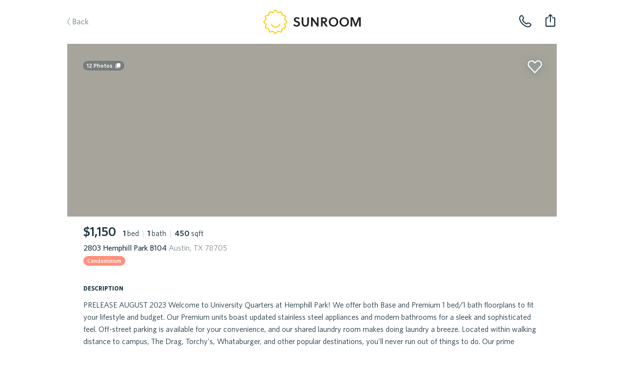

--- FILE ---
content_type: text/html; charset=utf-8
request_url: https://sunroomrentals.com/listing/528610/texas/austin/78705/hemphill-2803
body_size: 50085
content:
<!doctype html>
<html>

  <head>
    <meta charset='utf8'/>
    <meta name="viewport" content="width=device-width, initial-scale=1.0, maximum-scale=1.0, user-scalable=0, height=device-height, viewport-fit=cover">
    <link rel='icon' href='/favicon.ico'/>
    <link rel="icon" type="image/png" sizes="32x32" href="/favicon-32x32.png">
    <link rel="icon" type="image/png" sizes="16x16" href="/favicon-16x16.png">

      <title>2803 Hemphill Park B104, Austin, TX 78705 | Sunroom Rentals</title>

      <meta name="apple-mobile-web-app-capable" content="yes"/>
      <meta name="apple-mobile-web-app-status-bar-style" content="black"/>

      <meta property="og:image" content="https://api-prod.corelogic.com/trestle/Media/ACTRIS/Property/PHOTO-jpeg/1037383307/1/NDA4Mi8yODA0LzY/Ni83Nzg3LzE2ODM4ODcxMTQ/Whl1XlACNGXuhiXc48Zjye8iJR3CJTmJFGXNogr1VJk" itemprop="image primaryImageOfPage"/>
      <meta property="og:type" content="website"/>
      <meta property="og:title" content="2803 Hemphill Park B104, Austin, TX 78705 | Sunroom Rentals" name="title" itemprop="title name"/>

      <meta name="twitter:domain" content="sunroomrentals.com"/>
      <meta name="twitter:card" content="summary"/>

        <meta name='description' content='Sunroom has 12 photos of this $1,150 home with 1 beds 1 baths, 450 sqft at 2803 Hemphill Park B104 available for move in August 16th, 2023'/>
        <meta property="og:description" content="Sunroom has 12 photos of this $1,150 home with 1 beds 1 baths, 450 sqft at 2803 Hemphill Park B104 available for move in August 16th, 2023" name="description" itemprop="description"/>

        <meta name='keywords' content='rent, home, apartment, austin, texas, tour, 78705, austin, 2803 hemphill park b104'/>

        <link rel='canonical' href='https://sunroomrentals.com/listing/528610/texas/austin/78705/hemphill-2803'/>
        <meta property="og:url" content="https://sunroomrentals.com/listing/528610/texas/austin/78705/hemphill-2803"/>



      <link rel='stylesheet' href='https://assets.sunroomrentals.com/css/style-1c6bc451a8dbfe39fce81517dc0fdee5e9e6f8c3.css'/>


      <script>!function(){var analytics=window.analytics=window.analytics||[];if(!analytics.initialize)if(analytics.invoked)window.console&&console.error&&console.error("Segment snippet included twice.");else{analytics.invoked=!0;analytics.methods=["trackSubmit","trackClick","trackLink","trackForm","pageview","identify","group","track","ready","alias","page","once","off","on"];analytics.factory=function(t){return function(){var e=Array.prototype.slice.call(arguments);e.unshift(t);analytics.push(e);return analytics}};for(var t=0;t<analytics.methods.length;t++){var e=analytics.methods[t];analytics[e]=analytics.factory(e)}analytics.load=function(t){var e=document.createElement("script");e.type="text/javascript";e.async=!0;e.src=("https:"===document.location.protocol?"https://":"http://")+document.location.host+"/sgmnt/"+t+"/sgmntlib.min.js";var n=document.getElementsByTagName("script")[0];n.parentNode.insertBefore(e,n)};analytics.SNIPPET_VERSION="3.0.1";analytics.load('3n703JLYkXV7SyUHuqEOo4OJL9tJLkVQ');}}();</script>


  </head>

  <body>

    <div id='react-container'><div class="app-container"><div><div class="page-listing"><div class="navbar-container"><div class="navbar small"><div class="navbarInner"><span class="link left"><a class="link back">Back</a></span><a class="SrLogo logo align-center theme-default SrLink--SrLink--1e9Mn" href="/feed"></a><span class="link secondaryRight"><span class="navbar-button"><img class="phone listing" alt="phone listing" src="/images/phone-icon.svg"/></span></span><span class="link right"><div class="navbar-toast-link"><span class="container"><img class="share listing" alt="share listing" src="/images/share-icon.svg"/></span></div></span></div></div></div><div class="sectionContainer"><div id="hero"><div class="swipeable-wrapper"><div class="listingBookmarkIcon"></div><span id="photoCount">12<!-- --> Photos</span><div class="listingTags"></div></div></div><div class="section mainInfo"><div class="SrBox"><div class="SrBox"><div class="SrBox display-inline-block" style="margin-right:14px"><span class="SrText font-2xl font-weight-bold">$1,150</span></div><span class="SrText"><span class="SrText"><span class="SrText font-weight-bold">1 </span><span class="SrText">bed</span></span><span class="SrText pipe"> | </span><span class="SrText"><span class="SrText font-weight-bold">1 </span><span class="SrText">bath</span></span><span class="SrText"><span class="SrText pipe"> | </span><span class="SrText"><span class="SrText font-weight-bold">450 </span><span class="SrText">sqft</span></span></span></span></div><div class="SrBox" style="margin-top:5px"><span class="SrText font-weight-medium">2803 Hemphill Park B104<span class="SrText color-grey"> Austin, TX 78705</span></span></div><span class="SrText" style="padding-top:12px"><span class="SrPropertyTypeLabel condominium isCircular">Condominium</span></span></div></div><div class="section titled oneColumn"><span class="title">description</span><div class="contentContainer"><span style="white-space:pre-line">PRELEASE AUGUST 2023 Welcome to University Quarters at Hemphill Park! We offer both Base and Premium 1 bed/1 bath floorplans to fit your lifestyle and budget. Our Premium units boast updated stainless steel appliances and modern bathrooms for a sleek and sophisticated feel. Off-street parking is available for your convenience, and our shared laundry room makes doing laundry a breeze. Located within walking distance to campus, The Drag, Torchy&#x27;s, Whataburger, and other popular destinations, you&#x27;ll never run out of things to do. Our prime location provides easy access to public transportation, shopping, and dining. At University Quarters at Hemphill Park, we strive to provide our residents with exceptional service and comfortable living. Don&#x27;t miss the opportunity to make our community your new home!<span class="SrText display-block" style="padding-top:25px">This property is managed by a trusted partner</span></span></div></div><div class="section titled twoColumns"><span class="title">schools</span><div class="contentContainer"><div class="row"><span class="left">Elementary School</span><span class="right">Lee</span></div><div class="row"><span class="left">Middle School</span><span class="right">Kealing</span></div><div class="row"><span class="left">Senior High School</span><span class="right">McCallum</span></div><div class="row"><span class="left">School District</span><span class="right">Austin ISD</span></div></div></div><div class="section titled twoColumns"><span class="title">pet policy</span><div class="SrBox SrFeatureCardGrid" style="margin-top:17px;margin-bottom:3px"><div class="SrCardOld SrFeatureCard type-box"><div class="SrBox SrFlex flex-col flex-between flex-align-center" style="height:100%"><div class="SrBox"><span role="img" class="SrEmoji emoji">😺</span></div><span class="SrText font-whitney-sc font-weight-medium color-grey SrFeatureCardSubTitle" style="font-size:21px;letter-spacing:0.35px">cat friendly</span></div></div><div class="SrCardOld SrFeatureCard type-box"><div class="SrBox SrFlex flex-col flex-between flex-align-center" style="height:100%"><div class="SrBox"><span role="img" class="SrEmoji emoji">🐶</span></div><span class="SrText font-whitney-sc font-weight-medium color-grey SrFeatureCardSubTitle" style="font-size:21px;letter-spacing:0.35px">dog friendly</span></div></div></div></div><div class="SrBox section titled twoColumns" style="margin-bottom:3px"><span class="title">general info</span><div class="SrBox SrFeatureCardList" style="margin-top:15px"><div class="SrCardOld SrFeatureCard type-row"><div class="SrBox SrFlex flex-col flex-between" style="height:100%"><span class="SrText font-2xl font-weight-bold">3 years</span><span class="SrText font-whitney-sc font-weight-medium color-grey" style="font-size:16px;letter-spacing:0.5px">time on sunroom</span></div><div class="SrBox" style="margin-top:1px"><span role="img" class="SrEmoji emoji">🕒</span></div></div><div class="SrCardOld SrFeatureCard type-row"><div class="SrBox SrFlex flex-col flex-between" style="height:100%"><span class="SrText font-2xl font-weight-bold">1983</span><span class="SrText font-whitney-sc font-weight-medium color-grey" style="font-size:16px;letter-spacing:0.5px">year built</span></div><div class="SrBox" style="margin-top:1px"><span role="img" class="SrEmoji emoji">🛠</span></div></div><div class="SrCardOld SrFeatureCard type-row"><div class="SrBox SrFlex flex-col flex-between" style="height:100%"><span class="SrText font-2xl font-weight-bold"><span class="SrText"><span class="SrText font-2xl font-weight-bold">Jan 21 - Feb 20 </span></span></span><span class="SrText font-whitney-sc font-weight-medium color-grey" style="font-size:16px;letter-spacing:0.5px">available for move-in</span></div><div class="SrBox" style="margin-top:1px"><span role="img" class="SrEmoji emoji">🗓</span></div></div></div></div><div class="section titled twoColumns"><span class="title">amenities</span><div class="SrBox SrFeatureCardGrid" style="margin-top:17px"><div class="SrCardOld SrFeatureCard type-box isAmenity"><div class="SrBox SrFlex flex-col flex-between flex-align-center" style="height:100%"><div class="SrBox SrFlex flex-row icon"><div class="SrBox flooringVinyl"></div></div><span class="SrText font-whitney-sc font-weight-medium color-grey SrFeatureCardSubTitle" style="font-size:21px;letter-spacing:0.35px">vinyl floors</span></div></div><div class="SrCardOld SrFeatureCard type-box isAmenity"><div class="SrBox SrFlex flex-col flex-between flex-align-center" style="height:100%"><div class="SrBox"><span role="img" class="SrEmoji emoji">🏊‍♀️</span></div><span class="SrText font-whitney-sc font-weight-medium color-grey SrFeatureCardSubTitle" style="font-size:21px;letter-spacing:0.35px">pool</span></div></div></div></div><div class="aichatbot hidden"><div><div>Statuses.</div><div>Tour Status: <!-- -->Home is not open for tours. This property is not currently available for leasing.</div><div>Application Status: <!-- -->Home is not accepting applications. This property is not currently available for leasing.</div></div><div><div>Utility information.</div><div>Utilities the renter is responsible to pay for in addition to rent:<!-- --> </div><div>Utilities are not included in the rent price.</div></div></div><div class="section oneColumn titled scheduleTour" id="scrollHereForScheduleTour"><div class="sectionInnerContainer"></div></div><div class="section recommendedHomes"></div><div class="footer"><span class="broker">Property listed by Realty Group of Austin LLC</span></div></div></div></div></div></div>

    <div id='scripts'>

        <script id='serialized-state'>window.__INITIAL_STATE__ = '{&quot;currentUser&quot;:{&quot;roles&quot;:[&quot;anonymous&quot;],&quot;settings&quot;:{},&quot;searchFilters&quot;:{&quot;marketId&quot;:1,&quot;area&quot;:[[-98.0099140659006,30.103350447665438],[-97.60479321629123,30.03322980117988],[-97.44137158543185,30.634755801217477],[-97.88769116550998,30.698542502401953]],&quot;pets&quot;:[],&quot;bedrooms&quot;:[0,1,2,3,4],&quot;moveInDate&quot;:null,&quot;propertyTypes&quot;:[&quot;Homes&quot;,&quot;Townhomes/Duplexes&quot;,&quot;Apartments&quot;],&quot;minRentPrice&quot;:850,&quot;maxRentPrice&quot;:20000,&quot;availableHomesNearMoveInDate&quot;:false,&quot;section8&quot;:false},&quot;sessionCount&quot;:1,&quot;customerSupportPhone&quot;:&quot;5127143550&quot;},&quot;isTransitioning&quot;:false,&quot;pendingCommit&quot;:false,&quot;apiState&quot;:{&quot;SR_API_ACTION_GET_LISTING_BY_ID&quot;:{&quot;default&quot;:{&quot;inProgress&quot;:false,&quot;error&quot;:null,&quot;progressPercent&quot;:100}},&quot;SR_API_ACTION_GET_USER_ASSIGNED_CUSTOMER_SUPPORT_PHONE_NUMBER&quot;:{&quot;default&quot;:{&quot;inProgress&quot;:false,&quot;error&quot;:null,&quot;progressPercent&quot;:100}},&quot;SR_API_ACTION_CONCESSIONS_GET_BY_LISTING_ID&quot;:{&quot;528610&quot;:{&quot;inProgress&quot;:false,&quot;error&quot;:null,&quot;progressPercent&quot;:100}},&quot;SR_API_ACTION_GET_HIERARCHICAL_MEDIA&quot;:{&quot;default&quot;:{&quot;inProgress&quot;:false,&quot;error&quot;:null,&quot;progressPercent&quot;:100}},&quot;SR_API_ACTION_PRE_LEASE_GET_BY_LISTING_ID&quot;:{&quot;default&quot;:{&quot;inProgress&quot;:false,&quot;error&quot;:null,&quot;progressPercent&quot;:100}},&quot;SR_API_ACTION_GET_LISTING_UNITS&quot;:{&quot;LISTINGS_DATA_MANAGER_VIEW_ID_UNITS:Hemphill:2803:78705&quot;:{&quot;inProgress&quot;:false,&quot;error&quot;:null,&quot;progressPercent&quot;:100}}},&quot;dataTables&quot;:{},&quot;pageMetadata&quot;:{&quot;pageTitle&quot;:&quot;2803 Hemphill Park B104, Austin, TX 78705 | Sunroom Rentals&quot;,&quot;section&quot;:&quot;Listing&quot;,&quot;canonical&quot;:&quot;https://sunroomrentals.com/listing/528610/texas/austin/78705/hemphill-2803&quot;,&quot;keywords&quot;:&quot;rent, home, apartment, austin, texas, tour, 78705, austin, 2803 hemphill park b104&quot;,&quot;description&quot;:&quot;Sunroom has 12 photos of this $1,150 home with 1 beds 1 baths, 450 sqft at 2803 Hemphill Park B104 available for move in August 16th, 2023&quot;,&quot;image&quot;:&quot;https://api-prod.corelogic.com/trestle/Media/ACTRIS/Property/PHOTO-jpeg/1037383307/1/NDA4Mi8yODA0LzY/Ni83Nzg3LzE2ODM4ODcxMTQ/Whl1XlACNGXuhiXc48Zjye8iJR3CJTmJFGXNogr1VJk&quot;},&quot;scrollPositions&quot;:{&quot;shouldRestoreScrollPosition&quot;:false},&quot;cardState&quot;:{},&quot;onboarding&quot;:{&quot;currentStepNumber&quot;:1,&quot;formData&quot;:{}},&quot;resetPasswordForm&quot;:{&quot;phone&quot;:&quot;&quot;},&quot;updateMoveInDate&quot;:{&quot;modalOpen&quot;:false,&quot;forceMoveInDateUpdate&quot;:false},&quot;assignedApartmentLocator&quot;:null,&quot;roommateApplication&quot;:{&quot;count&quot;:null,&quot;roommates&quot;:[]},&quot;users&quot;:{&quot;byId&quot;:{}},&quot;household&quot;:{&quot;renterProfilesByUserId&quot;:{},&quot;rentersByUserId&quot;:{},&quot;applicationsById&quot;:{},&quot;applicationsByUserId&quot;:{},&quot;byId&quot;:{},&quot;byUserId&quot;:{},&quot;tenantAlertReportByUserId&quot;:{},&quot;tenantAlertApplicationById&quot;:{},&quot;depositFeesByListingId&quot;:{},&quot;buyersAgentResultsByListingId&quot;:{},&quot;householdListingsBy&quot;:{},&quot;renterQualificationsByListingId&quot;:{},&quot;listingsApplyingFor&quot;:{&quot;byHouseholdId&quot;:{},&quot;byHouseholdListingId&quot;:{}}},&quot;householdApplications&quot;:null,&quot;householdApplicationSubmissions&quot;:null,&quot;search&quot;:{&quot;filters&quot;:{&quot;marketId&quot;:1,&quot;area&quot;:[[-98.0099140659006,30.103350447665438],[-97.60479321629123,30.03322980117988],[-97.44137158543185,30.634755801217477],[-97.88769116550998,30.698542502401953]],&quot;pets&quot;:[],&quot;bedrooms&quot;:[0,1,2,3,4],&quot;moveInDate&quot;:null,&quot;propertyTypes&quot;:[&quot;Homes&quot;,&quot;Townhomes/Duplexes&quot;,&quot;Apartments&quot;],&quot;minRentPrice&quot;:850,&quot;maxRentPrice&quot;:20000,&quot;availableHomesNearMoveInDate&quot;:false,&quot;section8&quot;:false},&quot;resultsCount&quot;:null,&quot;resultsCountTimestamp&quot;:null,&quot;suggestedSearchFilters&quot;:null,&quot;selectedSuggestedSearchFilter&quot;:null},&quot;recentSearchQueries&quot;:null,&quot;fuzzySearchListings&quot;:{&quot;searchTerm&quot;:null,&quot;latestSearchTermRetrieved&quot;:null,&quot;results&quot;:{&quot;listings&quot;:[],&quot;partners&quot;:[]}},&quot;preLeases&quot;:{&quot;byListingId&quot;:{}},&quot;listings&quot;:{&quot;count&quot;:12,&quot;page&quot;:0,&quot;total&quot;:0,&quot;isFullyLoaded&quot;:false,&quot;viewMoreCount&quot;:null,&quot;viewMoreIndex&quot;:null,&quot;totalListingsCount&quot;:0,&quot;records&quot;:[],&quot;source&quot;:&quot;list&quot;,&quot;enableAllListings&quot;:false,&quot;adminInfoById&quot;:{},&quot;redirectionById&quot;:{},&quot;propertyFeaturesById&quot;:{},&quot;shouldChargeWithdrawFee&quot;:{},&quot;weeklyLeads&quot;:{},&quot;dailyPastSevenDaysLeads&quot;:{},&quot;priceChanges&quot;:{}},&quot;listingsDataManager&quot;:{&quot;views&quot;:{&quot;LISTINGS_DATA_MANAGER_VIEW_ID_UNITS:Hemphill:2803:78705&quot;:{&quot;filters&quot;:{&quot;addressStreetName&quot;:&quot;Hemphill&quot;,&quot;addressStreetNumber&quot;:&quot;2803&quot;,&quot;addressZip&quot;:&quot;78705&quot;,&quot;viewingUnitListingId&quot;:528610},&quot;count&quot;:4,&quot;action&quot;:&quot;SR_API_ACTION_GET_LISTING_UNITS&quot;,&quot;page&quot;:1,&quot;total&quot;:0,&quot;listingIds&quot;:[],&quot;isFullyLoaded&quot;:true}},&quot;listings&quot;:[{&quot;id&quot;:528610,&quot;listedDate&quot;:&quot;2023-05-10T05:00:00.000Z&quot;,&quot;createdDate&quot;:&quot;2023-05-14T08:05:43.822Z&quot;,&quot;lastActiveDate&quot;:&quot;2023-05-14T08:05:43.822Z&quot;,&quot;sunroomPhotoUrls&quot;:[&quot;https://api-prod.corelogic.com/trestle/Media/ACTRIS/Property/PHOTO-jpeg/1037383307/1/NDA4Mi8yODA0LzY/Ni83Nzg3LzE2ODM4ODcxMTQ/Whl1XlACNGXuhiXc48Zjye8iJR3CJTmJFGXNogr1VJk&quot;,&quot;https://api-prod.corelogic.com/trestle/Media/ACTRIS/Property/PHOTO-jpeg/1037383307/2/NDA4Mi8yODA0LzY/Ni83Nzg3LzE2ODM4ODcxMTQ/GOLLdfT8NKyoDH0ZBbpdSVijIsTFW1-boozk-De6peg&quot;,&quot;https://api-prod.corelogic.com/trestle/Media/ACTRIS/Property/PHOTO-jpeg/1037383307/3/NDA4Mi8yODA0LzY/Ni83Nzg3LzE2ODM4ODcxMTQ/7nWeXKMsZZSjdzvADNQ7weGQTwaObD8jXfE04JW0zkQ&quot;,&quot;https://api-prod.corelogic.com/trestle/Media/ACTRIS/Property/PHOTO-jpeg/1037383307/4/NDA4Mi8yODA0LzY/Ni83Nzg3LzE2ODM4ODcxMTQ/ti4DevlbrZ6fLlut9OPYd6ElhgKKo8sOvYexyJkBAc8&quot;,&quot;https://s3.amazonaws.com/sr-listing-photos/production/listing-528610-ZckAMW.jpg&quot;,&quot;https://api-prod.corelogic.com/trestle/Media/ACTRIS/Property/PHOTO-jpeg/1037383307/6/NDA4Mi8yODA0LzY/Ni83Nzg3LzE2ODM4ODcxMTQ/byB1gOJUMfoWS40AAqh1l8TLvrPGPUBNamxq7BMqEkU&quot;,&quot;https://api-prod.corelogic.com/trestle/Media/ACTRIS/Property/PHOTO-jpeg/1037383307/7/NDA4Mi8yODA0LzY/Ni83Nzg3LzE2ODM4ODcxMTQ/Oz6yWWCAsaV5ADdCNGGWWFHgD8JrynLmZRZFSq2jqgs&quot;,&quot;https://api-prod.corelogic.com/trestle/Media/ACTRIS/Property/PHOTO-jpeg/1037383307/8/NDA4Mi8yODA0LzY/Ni83Nzg3LzE2ODM4ODcxMTQ/1xb6oR0nE37QlKIzviZDEg8UFuc2ijDZ2aRLh_lx63Y&quot;,&quot;https://s3.amazonaws.com/sr-listing-photos/production/listing-528610-1if7U0.jpg&quot;,&quot;https://api-prod.corelogic.com/trestle/Media/ACTRIS/Property/PHOTO-jpeg/1037383307/10/NDA4Mi8yODA0LzY/Ni83Nzg3LzE2ODM4ODcxMTQ/O5Tt3sX93YuOzrYnyh60vFYab0MVmKDP35RXkSQ2Rj0&quot;,&quot;https://api-prod.corelogic.com/trestle/Media/ACTRIS/Property/PHOTO-jpeg/1037383307/11/NDA4Mi8yODA0LzY/Ni83Nzg3LzE2ODM4ODcxMTQ/8V3KHHzgtrCEgsF9zDPAr4TCT1d31PwL3u0x24FvTXU&quot;,&quot;https://api-prod.corelogic.com/trestle/Media/ACTRIS/Property/PHOTO-jpeg/1037383307/12/NDA4Mi8yODA0LzY/Ni83Nzg3LzE2ODM4ODcxMTQ/tRWtdHVmMmw4IP4wuUigBygO2CzaOMI8qCiiWCFu_ho&quot;],&quot;watermarkedPhotoUrls&quot;:null,&quot;concessionPhotoUrls&quot;:null,&quot;useWatermarks&quot;:false,&quot;hiddenPhotoUrls&quot;:[],&quot;comboPhotoUrls&quot;:null,&quot;price&quot;:1150,&quot;maxUnitPrice&quot;:null,&quot;minUnitPrice&quot;:null,&quot;dataSource&quot;:&quot;RealSavvy&quot;,&quot;apartmentName&quot;:null,&quot;apartmentEmail&quot;:null,&quot;apartmentPhone&quot;:null,&quot;managementCompanyPhone&quot;:null,&quot;bedrooms&quot;:1,&quot;bathrooms&quot;:1,&quot;squareFeet&quot;:450,&quot;availableDate&quot;:&quot;2023-08-16T00:00:00.000Z&quot;,&quot;updatedDate&quot;:&quot;2023-06-26T23:07:21.616Z&quot;,&quot;yearBuilt&quot;:1983,&quot;yearRenovated&quot;:null,&quot;listingBroker&quot;:&quot;Realty Group of Austin LLC&quot;,&quot;mlsNumber&quot;:&quot;5321139&quot;,&quot;status&quot;:&quot;N/A&quot;,&quot;mlsStatus&quot;:&quot;Active&quot;,&quot;policySpecials&quot;:[],&quot;occupantType&quot;:&quot;Tenant&quot;,&quot;propertyType&quot;:&quot;Condominium&quot;,&quot;pinned&quot;:false,&quot;lockboxType&quot;:null,&quot;apartmentOfficeHours&quot;:{},&quot;section8&quot;:false,&quot;smartApartmentId&quot;:null,&quot;numberOfUnits&quot;:null,&quot;coSigners&quot;:null,&quot;policyElectricPaid&quot;:null,&quot;policyGasPaid&quot;:null,&quot;policyTrashPaid&quot;:null,&quot;policyWaterPaid&quot;:null,&quot;policyPestControlpaid&quot;:null,&quot;policyGardeningPaid&quot;:null,&quot;sunlockId&quot;:null,&quot;marketId&quot;:1,&quot;schoolDistrict&quot;:&quot;Austin ISD&quot;,&quot;schoolElementary&quot;:&quot;Lee&quot;,&quot;schoolMiddle&quot;:&quot;Kealing&quot;,&quot;schoolSeniorHigh&quot;:&quot;McCallum&quot;,&quot;displayType&quot;:&quot;singleUnit&quot;,&quot;apartmentUnit&quot;:null,&quot;listingManagementCompany&quot;:null,&quot;partnerId&quot;:null,&quot;cantTourFlag&quot;:false,&quot;hasOnlineApp&quot;:false,&quot;mlsDaysOnMarket&quot;:null,&quot;apartmentBuildingId&quot;:null,&quot;floorPlanId&quot;:null,&quot;igloohomeLockId&quot;:null,&quot;codeboxLockId&quot;:null,&quot;codeboxLocationPhotos&quot;:[],&quot;codeboxInstructions&quot;:null,&quot;electronicLockCode&quot;:null,&quot;electronicLockInstructions&quot;:null,&quot;externalApplicationLink&quot;:null,&quot;walkToUnitInstructions&quot;:null,&quot;walkToUnitPhotoUrls&quot;:[],&quot;landlordNotificationAlert&quot;:null,&quot;landlordPropertyAccessNotificationAlert&quot;:null,&quot;minLeaseMonths&quot;:null,&quot;maxLeaseMonths&quot;:null,&quot;vacantDate&quot;:null,&quot;services&quot;:[&quot;FullService&quot;],&quot;hasAlarmCode&quot;:null,&quot;apartmentUnits&quot;:null,&quot;administrationFee&quot;:0,&quot;applicationFee&quot;:100,&quot;bikeRackFee&quot;:null,&quot;cableAndInternetCombinedFee&quot;:null,&quot;cableFee&quot;:null,&quot;carportFee&quot;:null,&quot;collectLastMonthRent&quot;:false,&quot;coveredParkingFee&quot;:null,&quot;electricFee&quot;:null,&quot;garageAttachedParkingSpotFee&quot;:null,&quot;garageDetachedParkingSpotFee&quot;:null,&quot;internetFee&quot;:null,&quot;monthlyCommunityFee&quot;:null,&quot;monthlyPetRent&quot;:15,&quot;packageLockerSystemFee&quot;:null,&quot;pestControlFee&quot;:null,&quot;petDeposit&quot;:null,&quot;petDepositMax&quot;:null,&quot;petFee&quot;:null,&quot;petFeeMax&quot;:null,&quot;reservedParkingSpotFee&quot;:null,&quot;residentBenefitsPackageFee&quot;:null,&quot;securityDeposit&quot;:1150,&quot;storageFee&quot;:null,&quot;surfaceParkingFee&quot;:null,&quot;valetTrashFee&quot;:null,&quot;wasteWaterFee&quot;:null,&quot;waterAndSewerFee&quot;:null,&quot;hasPool&quot;:true,&quot;hasGarage&quot;:false,&quot;hasMasterOnMain&quot;:false,&quot;parkingSpaces&quot;:0,&quot;petsAllowed&quot;:true,&quot;petsNegotiable&quot;:null,&quot;dogsAllowed&quot;:true,&quot;catsAllowed&quot;:true,&quot;maximumPetsAllowed&quot;:null,&quot;petWeight&quot;:null,&quot;petBreedRestriction&quot;:null,&quot;hasTileFlooring&quot;:false,&quot;hasWoodFlooring&quot;:false,&quot;hasCarpetFlooring&quot;:false,&quot;hasConcreteFlooring&quot;:false,&quot;hasVinylFlooring&quot;:true,&quot;hasStainlessSteelAppliances&quot;:false,&quot;hasGasStove&quot;:false,&quot;hasElectricStove&quot;:false,&quot;hasFence&quot;:false,&quot;hasYard&quot;:false,&quot;hasWasher&quot;:null,&quot;hasDryer&quot;:null,&quot;hasWasherDryer&quot;:null,&quot;hasWasherDryerConnections&quot;:false,&quot;hasCommunalWasherDryer&quot;:null,&quot;hasStackedWasherDryer&quot;:null,&quot;hasFencedYards&quot;:null,&quot;hasDogWalkPark&quot;:null,&quot;hasAccessGates&quot;:null,&quot;hasFitnessCenter&quot;:null,&quot;isHandicapFriendly&quot;:null,&quot;hasHotTubSpaJacuzzi&quot;:null,&quot;hasJoggingTrail&quot;:null,&quot;hasRefrigerator&quot;:null,&quot;hasMicrowave&quot;:null,&quot;hasDishWasher&quot;:null,&quot;garageSpaces&quot;:null,&quot;hasWaterSoftener&quot;:null,&quot;hasCentralHeating&quot;:null,&quot;hasWheelchairAccessible&quot;:null,&quot;hasBalcony&quot;:null,&quot;hasOven&quot;:null,&quot;hasDeck&quot;:null,&quot;hasPatio&quot;:null,&quot;hasShowerTub&quot;:null,&quot;hasAirConditioning&quot;:null,&quot;hasWalkInClosets&quot;:null,&quot;hasExtraStorage&quot;:null,&quot;addressStreetName&quot;:&quot;Hemphill&quot;,&quot;addressStreetNumber&quot;:&quot;2803&quot;,&quot;addressStreetSuffix&quot;:null,&quot;addressStreetDisplay&quot;:&quot;2803 Hemphill Park B104&quot;,&quot;addressZip&quot;:&quot;78705&quot;,&quot;addressCity&quot;:&quot;Austin&quot;,&quot;addressCountryCode&quot;:&quot;US&quot;,&quot;addressStateCode&quot;:&quot;TX&quot;,&quot;locationLongitude&quot;:-97.7407,&quot;locationLatitude&quot;:30.29375,&quot;locationPoint&quot;:&quot;0101000020E61000003C855CA9676F58C033333333334B3E40&quot;,&quot;description&quot;:&quot;PRELEASE AUGUST 2023 Welcome to University Quarters at Hemphill Park! We offer both Base and Premium 1 bed/1 bath floorplans to fit your lifestyle and budget. Our Premium units boast updated stainless steel appliances and modern bathrooms for a sleek and sophisticated feel. Off-street parking is available for your convenience, and our shared laundry room makes doing laundry a breeze. Located within walking distance to campus, The Drag, Torchy\&#x27;s, Whataburger, and other popular destinations, you\&#x27;ll never run out of things to do. Our prime location provides easy access to public transportation, shopping, and dining. At University Quarters at Hemphill Park, we strive to provide our residents with exceptional service and comfortable living. Don\&#x27;t miss the opportunity to make our community your new home!&quot;,&quot;laundryDescription&quot;:null,&quot;petDescription&quot;:null,&quot;applicationDescription&quot;:null,&quot;heatingDescription&quot;:&quot;SeeRemarks&quot;,&quot;acDescription&quot;:null,&quot;waterDescription&quot;:&quot;SeeRemarks&quot;,&quot;sewerDescription&quot;:null,&quot;utilitiesDescription&quot;:null,&quot;ownerPays&quot;:&quot;None&quot;,&quot;tenantPays&quot;:&quot;AllUtilities&quot;,&quot;listingAgent&quot;:&quot;Steven Bilyeu&quot;,&quot;listingAgentCellPhone&quot;:&quot;2108723770&quot;,&quot;listingAgentDirectWorkPhone&quot;:null,&quot;listingAgentEmail&quot;:&quot;info@gbatx.com&quot;,&quot;compensationPackage&quot;:[{&quot;commissionAmount&quot;:0,&quot;commissionFlatRate&quot;:null,&quot;commissionPercentage&quot;:null}]}]},&quot;recommendedListings&quot;:{&quot;count&quot;:3,&quot;page&quot;:0,&quot;isFullyLoaded&quot;:false,&quot;records&quot;:[]},&quot;noResultsPinnedListings&quot;:null,&quot;listingsViewMode&quot;:&quot;list&quot;,&quot;listingPhotoResolution&quot;:2,&quot;listingsMapView&quot;:{&quot;viewedListings&quot;:[],&quot;viewingListingId&quot;:null,&quot;showRedoSearch&quot;:false,&quot;showResultsMatched&quot;:false,&quot;mapChanged&quot;:false,&quot;mapZoomLevel&quot;:null,&quot;mapCenter&quot;:null,&quot;mapArea&quot;:null},&quot;feedCategory&quot;:{&quot;byId&quot;:{}},&quot;listing&quot;:{&quot;id&quot;:528610,&quot;listedDate&quot;:&quot;2023-05-10T05:00:00.000Z&quot;,&quot;createdDate&quot;:&quot;2023-05-14T08:05:43.822Z&quot;,&quot;lastActiveDate&quot;:&quot;2023-05-14T08:05:43.822Z&quot;,&quot;sunroomPhotoUrls&quot;:[&quot;https://api-prod.corelogic.com/trestle/Media/ACTRIS/Property/PHOTO-jpeg/1037383307/1/NDA4Mi8yODA0LzY/Ni83Nzg3LzE2ODM4ODcxMTQ/Whl1XlACNGXuhiXc48Zjye8iJR3CJTmJFGXNogr1VJk&quot;,&quot;https://api-prod.corelogic.com/trestle/Media/ACTRIS/Property/PHOTO-jpeg/1037383307/2/NDA4Mi8yODA0LzY/Ni83Nzg3LzE2ODM4ODcxMTQ/GOLLdfT8NKyoDH0ZBbpdSVijIsTFW1-boozk-De6peg&quot;,&quot;https://api-prod.corelogic.com/trestle/Media/ACTRIS/Property/PHOTO-jpeg/1037383307/3/NDA4Mi8yODA0LzY/Ni83Nzg3LzE2ODM4ODcxMTQ/7nWeXKMsZZSjdzvADNQ7weGQTwaObD8jXfE04JW0zkQ&quot;,&quot;https://api-prod.corelogic.com/trestle/Media/ACTRIS/Property/PHOTO-jpeg/1037383307/4/NDA4Mi8yODA0LzY/Ni83Nzg3LzE2ODM4ODcxMTQ/ti4DevlbrZ6fLlut9OPYd6ElhgKKo8sOvYexyJkBAc8&quot;,&quot;https://s3.amazonaws.com/sr-listing-photos/production/listing-528610-ZckAMW.jpg&quot;,&quot;https://api-prod.corelogic.com/trestle/Media/ACTRIS/Property/PHOTO-jpeg/1037383307/6/NDA4Mi8yODA0LzY/Ni83Nzg3LzE2ODM4ODcxMTQ/byB1gOJUMfoWS40AAqh1l8TLvrPGPUBNamxq7BMqEkU&quot;,&quot;https://api-prod.corelogic.com/trestle/Media/ACTRIS/Property/PHOTO-jpeg/1037383307/7/NDA4Mi8yODA0LzY/Ni83Nzg3LzE2ODM4ODcxMTQ/Oz6yWWCAsaV5ADdCNGGWWFHgD8JrynLmZRZFSq2jqgs&quot;,&quot;https://api-prod.corelogic.com/trestle/Media/ACTRIS/Property/PHOTO-jpeg/1037383307/8/NDA4Mi8yODA0LzY/Ni83Nzg3LzE2ODM4ODcxMTQ/1xb6oR0nE37QlKIzviZDEg8UFuc2ijDZ2aRLh_lx63Y&quot;,&quot;https://s3.amazonaws.com/sr-listing-photos/production/listing-528610-1if7U0.jpg&quot;,&quot;https://api-prod.corelogic.com/trestle/Media/ACTRIS/Property/PHOTO-jpeg/1037383307/10/NDA4Mi8yODA0LzY/Ni83Nzg3LzE2ODM4ODcxMTQ/O5Tt3sX93YuOzrYnyh60vFYab0MVmKDP35RXkSQ2Rj0&quot;,&quot;https://api-prod.corelogic.com/trestle/Media/ACTRIS/Property/PHOTO-jpeg/1037383307/11/NDA4Mi8yODA0LzY/Ni83Nzg3LzE2ODM4ODcxMTQ/8V3KHHzgtrCEgsF9zDPAr4TCT1d31PwL3u0x24FvTXU&quot;,&quot;https://api-prod.corelogic.com/trestle/Media/ACTRIS/Property/PHOTO-jpeg/1037383307/12/NDA4Mi8yODA0LzY/Ni83Nzg3LzE2ODM4ODcxMTQ/tRWtdHVmMmw4IP4wuUigBygO2CzaOMI8qCiiWCFu_ho&quot;],&quot;watermarkedPhotoUrls&quot;:null,&quot;concessionPhotoUrls&quot;:null,&quot;useWatermarks&quot;:false,&quot;hiddenPhotoUrls&quot;:[],&quot;comboPhotoUrls&quot;:null,&quot;price&quot;:1150,&quot;maxUnitPrice&quot;:null,&quot;minUnitPrice&quot;:null,&quot;dataSource&quot;:&quot;RealSavvy&quot;,&quot;apartmentName&quot;:null,&quot;apartmentEmail&quot;:null,&quot;apartmentPhone&quot;:null,&quot;managementCompanyPhone&quot;:null,&quot;bedrooms&quot;:1,&quot;bathrooms&quot;:1,&quot;squareFeet&quot;:450,&quot;availableDate&quot;:&quot;2023-08-16T00:00:00.000Z&quot;,&quot;updatedDate&quot;:&quot;2023-06-26T23:07:21.616Z&quot;,&quot;yearBuilt&quot;:1983,&quot;yearRenovated&quot;:null,&quot;listingBroker&quot;:&quot;Realty Group of Austin LLC&quot;,&quot;mlsNumber&quot;:&quot;5321139&quot;,&quot;status&quot;:&quot;N/A&quot;,&quot;mlsStatus&quot;:&quot;Active&quot;,&quot;policySpecials&quot;:[],&quot;occupantType&quot;:&quot;Tenant&quot;,&quot;propertyType&quot;:&quot;Condominium&quot;,&quot;pinned&quot;:false,&quot;lockboxType&quot;:null,&quot;apartmentOfficeHours&quot;:{},&quot;section8&quot;:false,&quot;smartApartmentId&quot;:null,&quot;numberOfUnits&quot;:null,&quot;coSigners&quot;:null,&quot;policyElectricPaid&quot;:null,&quot;policyGasPaid&quot;:null,&quot;policyTrashPaid&quot;:null,&quot;policyWaterPaid&quot;:null,&quot;policyPestControlpaid&quot;:null,&quot;policyGardeningPaid&quot;:null,&quot;sunlockId&quot;:null,&quot;marketId&quot;:1,&quot;schoolDistrict&quot;:&quot;Austin ISD&quot;,&quot;schoolElementary&quot;:&quot;Lee&quot;,&quot;schoolMiddle&quot;:&quot;Kealing&quot;,&quot;schoolSeniorHigh&quot;:&quot;McCallum&quot;,&quot;displayType&quot;:&quot;singleUnit&quot;,&quot;apartmentUnit&quot;:null,&quot;listingManagementCompany&quot;:null,&quot;partnerId&quot;:null,&quot;cantTourFlag&quot;:false,&quot;hasOnlineApp&quot;:false,&quot;mlsDaysOnMarket&quot;:null,&quot;apartmentBuildingId&quot;:null,&quot;floorPlanId&quot;:null,&quot;igloohomeLockId&quot;:null,&quot;codeboxLockId&quot;:null,&quot;codeboxLocationPhotos&quot;:[],&quot;codeboxInstructions&quot;:null,&quot;electronicLockCode&quot;:null,&quot;electronicLockInstructions&quot;:null,&quot;externalApplicationLink&quot;:null,&quot;walkToUnitInstructions&quot;:null,&quot;walkToUnitPhotoUrls&quot;:[],&quot;landlordNotificationAlert&quot;:null,&quot;landlordPropertyAccessNotificationAlert&quot;:null,&quot;minLeaseMonths&quot;:null,&quot;maxLeaseMonths&quot;:null,&quot;vacantDate&quot;:null,&quot;services&quot;:[&quot;FullService&quot;],&quot;hasAlarmCode&quot;:null,&quot;apartmentUnits&quot;:null,&quot;administrationFee&quot;:0,&quot;applicationFee&quot;:100,&quot;bikeRackFee&quot;:null,&quot;cableAndInternetCombinedFee&quot;:null,&quot;cableFee&quot;:null,&quot;carportFee&quot;:null,&quot;collectLastMonthRent&quot;:false,&quot;coveredParkingFee&quot;:null,&quot;electricFee&quot;:null,&quot;garageAttachedParkingSpotFee&quot;:null,&quot;garageDetachedParkingSpotFee&quot;:null,&quot;internetFee&quot;:null,&quot;monthlyCommunityFee&quot;:null,&quot;monthlyPetRent&quot;:15,&quot;packageLockerSystemFee&quot;:null,&quot;pestControlFee&quot;:null,&quot;petDeposit&quot;:null,&quot;petDepositMax&quot;:null,&quot;petFee&quot;:null,&quot;petFeeMax&quot;:null,&quot;reservedParkingSpotFee&quot;:null,&quot;residentBenefitsPackageFee&quot;:null,&quot;securityDeposit&quot;:1150,&quot;storageFee&quot;:null,&quot;surfaceParkingFee&quot;:null,&quot;valetTrashFee&quot;:null,&quot;wasteWaterFee&quot;:null,&quot;waterAndSewerFee&quot;:null,&quot;hasPool&quot;:true,&quot;hasGarage&quot;:false,&quot;hasMasterOnMain&quot;:false,&quot;parkingSpaces&quot;:0,&quot;petsAllowed&quot;:true,&quot;petsNegotiable&quot;:null,&quot;dogsAllowed&quot;:true,&quot;catsAllowed&quot;:true,&quot;maximumPetsAllowed&quot;:null,&quot;petWeight&quot;:null,&quot;petBreedRestriction&quot;:null,&quot;hasTileFlooring&quot;:false,&quot;hasWoodFlooring&quot;:false,&quot;hasCarpetFlooring&quot;:false,&quot;hasConcreteFlooring&quot;:false,&quot;hasVinylFlooring&quot;:true,&quot;hasStainlessSteelAppliances&quot;:false,&quot;hasGasStove&quot;:false,&quot;hasElectricStove&quot;:false,&quot;hasFence&quot;:false,&quot;hasYard&quot;:false,&quot;hasWasher&quot;:null,&quot;hasDryer&quot;:null,&quot;hasWasherDryer&quot;:null,&quot;hasWasherDryerConnections&quot;:false,&quot;hasCommunalWasherDryer&quot;:null,&quot;hasStackedWasherDryer&quot;:null,&quot;hasFencedYards&quot;:null,&quot;hasDogWalkPark&quot;:null,&quot;hasAccessGates&quot;:null,&quot;hasFitnessCenter&quot;:null,&quot;isHandicapFriendly&quot;:null,&quot;hasHotTubSpaJacuzzi&quot;:null,&quot;hasJoggingTrail&quot;:null,&quot;hasRefrigerator&quot;:null,&quot;hasMicrowave&quot;:null,&quot;hasDishWasher&quot;:null,&quot;garageSpaces&quot;:null,&quot;hasWaterSoftener&quot;:null,&quot;hasCentralHeating&quot;:null,&quot;hasWheelchairAccessible&quot;:null,&quot;hasBalcony&quot;:null,&quot;hasOven&quot;:null,&quot;hasDeck&quot;:null,&quot;hasPatio&quot;:null,&quot;hasShowerTub&quot;:null,&quot;hasAirConditioning&quot;:null,&quot;hasWalkInClosets&quot;:null,&quot;hasExtraStorage&quot;:null,&quot;addressStreetName&quot;:&quot;Hemphill&quot;,&quot;addressStreetNumber&quot;:&quot;2803&quot;,&quot;addressStreetSuffix&quot;:null,&quot;addressStreetDisplay&quot;:&quot;2803 Hemphill Park B104&quot;,&quot;addressZip&quot;:&quot;78705&quot;,&quot;addressCity&quot;:&quot;Austin&quot;,&quot;addressCountryCode&quot;:&quot;US&quot;,&quot;addressStateCode&quot;:&quot;TX&quot;,&quot;locationLongitude&quot;:-97.7407,&quot;locationLatitude&quot;:30.29375,&quot;locationPoint&quot;:&quot;0101000020E61000003C855CA9676F58C033333333334B3E40&quot;,&quot;description&quot;:&quot;PRELEASE AUGUST 2023 Welcome to University Quarters at Hemphill Park! We offer both Base and Premium 1 bed/1 bath floorplans to fit your lifestyle and budget. Our Premium units boast updated stainless steel appliances and modern bathrooms for a sleek and sophisticated feel. Off-street parking is available for your convenience, and our shared laundry room makes doing laundry a breeze. Located within walking distance to campus, The Drag, Torchy\&#x27;s, Whataburger, and other popular destinations, you\&#x27;ll never run out of things to do. Our prime location provides easy access to public transportation, shopping, and dining. At University Quarters at Hemphill Park, we strive to provide our residents with exceptional service and comfortable living. Don\&#x27;t miss the opportunity to make our community your new home!&quot;,&quot;laundryDescription&quot;:null,&quot;petDescription&quot;:null,&quot;applicationDescription&quot;:null,&quot;heatingDescription&quot;:&quot;SeeRemarks&quot;,&quot;acDescription&quot;:null,&quot;waterDescription&quot;:&quot;SeeRemarks&quot;,&quot;sewerDescription&quot;:null,&quot;utilitiesDescription&quot;:null,&quot;ownerPays&quot;:&quot;None&quot;,&quot;tenantPays&quot;:&quot;AllUtilities&quot;,&quot;listingAgent&quot;:&quot;Steven Bilyeu&quot;,&quot;listingAgentCellPhone&quot;:&quot;2108723770&quot;,&quot;listingAgentDirectWorkPhone&quot;:null,&quot;listingAgentEmail&quot;:&quot;info@gbatx.com&quot;,&quot;compensationPackage&quot;:[{&quot;commissionAmount&quot;:0,&quot;commissionFlatRate&quot;:null,&quot;commissionPercentage&quot;:null}]},&quot;listingTourHealth&quot;:{},&quot;listingTourHealthList&quot;:{&quot;items&quot;:[],&quot;dataTableIsFullyLoaded&quot;:false},&quot;listingLeadHealth&quot;:{},&quot;listingsEligibleForDiscounts&quot;:{&quot;byPartnerSlug&quot;:{}},&quot;listingLinksByListingId&quot;:{},&quot;listingStripeAccountsByListingId&quot;:{},&quot;partnerStripeAccountsBySlug&quot;:{},&quot;apartmentLinksByApartmentId&quot;:{},&quot;tourDatesUnavailable&quot;:{},&quot;availableTourDates&quot;:null,&quot;unavailableTourDates&quot;:[],&quot;requestShowingStateByListingId&quot;:{},&quot;tenantScreeningCriteria&quot;:{&quot;byPartnerManagementCompany&quot;:{},&quot;byListingId&quot;:{}},&quot;householdsApplyingToListingByListingId&quot;:{},&quot;tours&quot;:null,&quot;addToTourListing&quot;:null,&quot;tourAgents&quot;:null,&quot;householdAdminsList&quot;:null,&quot;apartmentLocators&quot;:null,&quot;homebaseEmployees&quot;:null,&quot;bookmarksByListingId&quot;:null,&quot;checkAvailabilityByListingId&quot;:null,&quot;newBookmarksCount&quot;:0,&quot;showTourAddedToCartTooltip&quot;:false,&quot;shouldRequestRenterTourFeedback&quot;:true,&quot;askWantsToApplyToListing&quot;:null,&quot;selfScheduling&quot;:{&quot;selectedDay&quot;:null,&quot;selectedTimes&quot;:[]},&quot;agent&quot;:{&quot;tours&quot;:null,&quot;agentUserId&quot;:null,&quot;tourGuideReportsByTourId&quot;:null,&quot;listingShowingInfo&quot;:null},&quot;drivers&quot;:{&quot;current&quot;:null,&quot;byMarketId&quot;:{}},&quot;jobOrders&quot;:{&quot;byId&quot;:{}},&quot;mapViewById&quot;:{},&quot;scheduledLeadToursCountByListingId&quot;:{},&quot;agentMapView&quot;:{&quot;listings&quot;:[],&quot;viewingListing&quot;:null,&quot;viewedListingIds&quot;:[],&quot;viewingTour&quot;:null,&quot;viewingRenter&quot;:null,&quot;viewingRenterSearchFilters&quot;:null,&quot;mapChanged&quot;:false,&quot;mapZoomLevel&quot;:11,&quot;mapCenter&quot;:{&quot;lat&quot;:30.170061,&quot;lng&quot;:-97.749222},&quot;mapArea&quot;:null,&quot;availableHomesToTourNow&quot;:true},&quot;apartmentLocator&quot;:{&quot;leaderboard&quot;:[],&quot;maxLeadsStatus&quot;:null,&quot;unseenFeedActivityCount&quot;:null,&quot;apartmentsList&quot;:null,&quot;lead&quot;:{&quot;user&quot;:null,&quot;status&quot;:null,&quot;activity&quot;:null},&quot;apartmentLeasesByUserId&quot;:{},&quot;leadsUpdated&quot;:{},&quot;leadsByStatus&quot;:{&quot;assigned&quot;:{&quot;shouldLoadMorePastMonths&quot;:true,&quot;userMoveInDatePastMonthsRange&quot;:[]},&quot;client&quot;:{&quot;shouldLoadMorePastMonths&quot;:true,&quot;userMoveInDatePastMonthsRange&quot;:[]},&quot;toured&quot;:{&quot;shouldLoadMorePastMonths&quot;:true,&quot;userMoveInDatePastMonthsRange&quot;:[]},&quot;applied&quot;:{&quot;shouldLoadMorePastMonths&quot;:true,&quot;userMoveInDatePastMonthsRange&quot;:[]},&quot;leaseSigned&quot;:{&quot;shouldLoadMorePastMonths&quot;:true,&quot;userMoveInDatePastMonthsRange&quot;:[]},&quot;archived&quot;:{&quot;shouldLoadMorePastMonths&quot;:true,&quot;userMoveInDatePastMonthsRange&quot;:[]}},&quot;monthToDateStats&quot;:null,&quot;phoneDevice&quot;:{&quot;isReady&quot;:false,&quot;isConnected&quot;:false,&quot;errorMessage&quot;:null,&quot;number&quot;:null,&quot;startedClockTimestamp&quot;:null,&quot;clockTimestamp&quot;:null}},&quot;locatorTours&quot;:{&quot;guestCardFloorPlanIds&quot;:[]},&quot;sunlocks&quot;:{&quot;list&quot;:null,&quot;byId&quot;:{}},&quot;codebox&quot;:{&quot;list&quot;:null},&quot;admin&quot;:{&quot;user&quot;:null},&quot;leases&quot;:{&quot;byListingId&quot;:{},&quot;draftInfo&quot;:{},&quot;configurationsByPartnerId&quot;:{},&quot;configurationsList&quot;:null,&quot;documentsByHouseholdListingId&quot;:{}},&quot;idVerifications&quot;:{&quot;byUserId&quot;:{}},&quot;concessions&quot;:{&quot;byListingId&quot;:{&quot;528610&quot;:[]}},&quot;incomeVerifications&quot;:{&quot;byApplicationId&quot;:{}},&quot;markets&quot;:{&quot;byId&quot;:{&quot;1&quot;:{&quot;id&quot;:1,&quot;createdDate&quot;:&quot;2020-01-13T17:15:03.361Z&quot;,&quot;stateCode&quot;:&quot;TX&quot;,&quot;serviceZone&quot;:{&quot;type&quot;:&quot;Polygon&quot;,&quot;coordinates&quot;:[[-98.27335,31.192162],[-98.274302,29.669603],[-96.714618,29.460454],[-96.720111,31.198049],[-98.27335,31.192162]]},&quot;settings&quot;:{&quot;map&quot;:{&quot;area&quot;:[[-98.27335,31.192162],[-98.274302,29.669603],[-96.714618,29.460454],[-96.720111,31.198049]],&quot;center&quot;:[-97.749222,30.170061],&quot;zoomLevel&quot;:9}},&quot;displayName&quot;:&quot;Austin&quot;,&quot;displayNameFull&quot;:&quot;Austin/Round-Rock, TX&quot;,&quot;limitedToursPercentage&quot;:1,&quot;prequalRemovesLimitedToursRole&quot;:false,&quot;limitedToursEnabled&quot;:true,&quot;buyersAgentCommission&quot;:0.3,&quot;virtual3dTourOptInEnabled&quot;:false,&quot;leaseTemplateGroupId&quot;:1,&quot;webmergeTemplateGroupId&quot;:1,&quot;assignJobOrdersToSunroom&quot;:true,&quot;securityDepositLabel&quot;:&quot;security deposit&quot;,&quot;timezone&quot;:&quot;US/Central&quot;,&quot;toursHighSecurityEnabled&quot;:true}},&quot;neighborhoodsByMarketId&quot;:{},&quot;listLoaded&quot;:false,&quot;currentUserMarket&quot;:{&quot;id&quot;:1,&quot;createdDate&quot;:&quot;2020-01-13T17:15:03.361Z&quot;,&quot;stateCode&quot;:&quot;TX&quot;,&quot;serviceZone&quot;:{&quot;type&quot;:&quot;Polygon&quot;,&quot;coordinates&quot;:[[-98.27335,31.192162],[-98.274302,29.669603],[-96.714618,29.460454],[-96.720111,31.198049],[-98.27335,31.192162]]},&quot;settings&quot;:{&quot;map&quot;:{&quot;area&quot;:[[-98.27335,31.192162],[-98.274302,29.669603],[-96.714618,29.460454],[-96.720111,31.198049]],&quot;center&quot;:[-97.749222,30.170061],&quot;zoomLevel&quot;:9}},&quot;displayName&quot;:&quot;Austin&quot;,&quot;displayNameFull&quot;:&quot;Austin/Round-Rock, TX&quot;,&quot;limitedToursPercentage&quot;:1,&quot;prequalRemovesLimitedToursRole&quot;:false,&quot;limitedToursEnabled&quot;:true,&quot;buyersAgentCommission&quot;:0.3,&quot;virtual3dTourOptInEnabled&quot;:false,&quot;leaseTemplateGroupId&quot;:1,&quot;webmergeTemplateGroupId&quot;:1,&quot;assignJobOrdersToSunroom&quot;:true,&quot;securityDepositLabel&quot;:&quot;security deposit&quot;,&quot;timezone&quot;:&quot;US/Central&quot;,&quot;toursHighSecurityEnabled&quot;:true}},&quot;addresses&quot;:{&quot;byId&quot;:{}},&quot;media&quot;:{&quot;byListingId&quot;:{&quot;528610&quot;:[]},&quot;byApartmentId&quot;:{}},&quot;accountManagers&quot;:{&quot;list&quot;:[],&quot;listWithPartners&quot;:null,&quot;byListingId&quot;:{}},&quot;leasingManagers&quot;:{&quot;listWithPartners&quot;:[],&quot;byListingId&quot;:{}},&quot;landlords&quot;:{&quot;byId&quot;:{}},&quot;partners&quot;:{&quot;list&quot;:null,&quot;byUserId&quot;:{},&quot;currentPartner&quot;:null,&quot;currentPartnerUser&quot;:null,&quot;householdsInterestedByListingIds&quot;:{},&quot;householdsApplyingByListingId&quot;:{},&quot;overviewStats&quot;:{},&quot;listingStats&quot;:{},&quot;bySlug&quot;:{},&quot;byId&quot;:{},&quot;byManagementCompanyName&quot;:{},&quot;listingsViewId&quot;:null,&quot;apartmentsViewId&quot;:null,&quot;marketingListingsViewId&quot;:null,&quot;marketingListingsByListingId&quot;:{},&quot;stripeAccountsByPartnerSlug&quot;:{},&quot;users&quot;:{&quot;listByPartnerId&quot;:{}},&quot;buyersAgentCommissionsByPartnerId&quot;:{},&quot;marketConfigurationByIds&quot;:{},&quot;flatLinedListingAlertViewedByPartnerId&quot;:{}},&quot;apartments&quot;:{&quot;list&quot;:null,&quot;byId&quot;:{},&quot;floorPlansByApartmentId&quot;:{},&quot;specialDealsByApartmentId&quot;:{},&quot;specialDealsByApartmentBuildingId&quot;:{},&quot;byBuildingId&quot;:{},&quot;apartmentBuildingsById&quot;:{}},&quot;floorPlans&quot;:{&quot;listByApartmentId&quot;:{},&quot;showUnitsByFloorPlanId&quot;:{}},&quot;propertyAttributes&quot;:{&quot;listByListingId&quot;:{},&quot;listBy&quot;:{}},&quot;breedRestrictions&quot;:{&quot;definitions&quot;:null,&quot;byListingId&quot;:{}},&quot;petBreeds&quot;:{&quot;byName&quot;:{}},&quot;buyersSideTourRequests&quot;:{&quot;byListingAndUserId&quot;:{}},&quot;paymentAccounts&quot;:{&quot;byUserId&quot;:{}},&quot;propertyManagementSoftware&quot;:{&quot;list&quot;:null},&quot;helpCards&quot;:{&quot;list&quot;:{}},&quot;plaidLinkToken&quot;:null,&quot;assemblyLine&quot;:{&quot;byHouseholdListings&quot;:{}},&quot;hitlistTask&quot;:{&quot;list&quot;:{},&quot;callScripts&quot;:null},&quot;partnerTasks&quot;:{&quot;byListingId&quot;:{},&quot;byPartnerId&quot;:{}},&quot;manualIdVerifications&quot;:{&quot;list&quot;:[]},&quot;metabaseCharts&quot;:{&quot;byPartnerId&quot;:{}},&quot;mobileApp&quot;:{&quot;isMobileApp&quot;:false,&quot;isPartnerApp&quot;:false,&quot;askedPushNotificationPermission&quot;:false,&quot;deviceRegistrationId&quot;:null,&quot;features&quot;:{},&quot;askForReview&quot;:false,&quot;askPushNotifications&quot;:false},&quot;analytics&quot;:{&quot;screenId&quot;:&quot;Listing&quot;,&quot;screenIdHistory&quot;:[],&quot;pathHistory&quot;:[],&quot;analyticsSessionId&quot;:&quot;d2b58f10-f725-11f0-b10e-533ff90dcc56&quot;,&quot;shouldTrackNewSession&quot;:true,&quot;isEnabled&quot;:true,&quot;requestIp&quot;:&quot;18.217.156.234&quot;,&quot;location&quot;:{&quot;range&quot;:[316145664,316276735],&quot;country&quot;:&quot;US&quot;,&quot;region&quot;:&quot;OH&quot;,&quot;eu&quot;:&quot;0&quot;,&quot;timezone&quot;:&quot;America/New_York&quot;,&quot;city&quot;:&quot;Columbus&quot;,&quot;ll&quot;:[39.9653,-83.0235],&quot;metro&quot;:535,&quot;area&quot;:1000,&quot;latitude&quot;:39.9653,&quot;longitude&quot;:-83.0235},&quot;utmValues&quot;:{&quot;campaign&quot;:null,&quot;source&quot;:null,&quot;medium&quot;:null,&quot;content&quot;:null,&quot;term&quot;:null},&quot;experiments&quot;:{&quot;activeVariants&quot;:{&quot;selfShowingFeedCategoryV1&quot;:&quot;selfTour&quot;,&quot;listingHowDoILeaseSectionV1&quot;:&quot;on&quot;},&quot;config&quot;:{&quot;selfShowingFeedCategoryV1&quot;:[&quot;selfTour&quot;,&quot;tourOnYourOwn&quot;],&quot;listingHowDoILeaseSectionV1&quot;:[&quot;on&quot;,&quot;off&quot;]},&quot;utilityActiveVariants&quot;:{&quot;residualRevenuePrompt&quot;:&quot;b&quot;,&quot;purchaseRequestPartnerLogo&quot;:&quot;off&quot;,&quot;internetPlanDescriptionV2&quot;:&quot;updated&quot;}},&quot;userAgent&quot;:{&quot;browserName&quot;:&quot;Chrome&quot;,&quot;browserVersion&quot;:&quot;131.0.0.0&quot;,&quot;engineName&quot;:&quot;Blink&quot;,&quot;engineVersion&quot;:&quot;131.0.0.0&quot;,&quot;osName&quot;:&quot;Mac OS&quot;,&quot;osVersion&quot;:&quot;10.15.7&quot;,&quot;userAgentString&quot;:&quot;Mozilla/5.0 (Macintosh; Intel Mac OS X 10_15_7) AppleWebKit/537.36 (KHTML, like Gecko) Chrome/131.0.0.0 Safari/537.36; ClaudeBot/1.0; +claudebot@anthropic.com)&quot;,&quot;isMobile&quot;:false,&quot;isTablet&quot;:false,&quot;isBrowser&quot;:true,&quot;isCrawler&quot;:true},&quot;prequalifications&quot;:{&quot;byListingId&quot;:{}}},&quot;env&quot;:{&quot;NODE_ENV&quot;:&quot;production&quot;,&quot;APP_URL&quot;:&quot;https://sunroomrentals.com&quot;,&quot;UTILITY_APP_URL&quot;:&quot;https://utility-setup.com&quot;,&quot;APP_REDIRECTION_DOMAIN_URL&quot;:&quot;https://sunroomrents.com&quot;,&quot;GOOGLE_API_KEY&quot;:&quot;AIzaSyARC_JP63OKU2KJSt-UJ69eLJVDPGAE1PY&quot;,&quot;MAPBOX_ACCESS_TOKEN&quot;:&quot;pk.eyJ1Ijoic3Vucm9vbSIsImEiOiJja3pzeWg3ZXMxaXB3MnBuYXl6bWEwMWUxIn0.4fpWerz48VgCU9buQxBgAA&quot;,&quot;STRIPE_API_KEY&quot;:&quot;pk_live_Yx8TgqKg6so7hUs2eqgfRR2Y&quot;,&quot;UTILITY_STRIPE_API_KEY&quot;:&quot;pk_live_51PG1oyLdFqAjVbaHr3H4RwonvzfZa0l9ZhAh5lMok5c1jeau6zox39wM1RC4hcevVGGXUlnHwcKJPk5eQFenzm5H00HtF702zM&quot;,&quot;SENTRY_BROWSER_KEY&quot;:&quot;https://fbdf41c2df064c8d9bb168b180a6de74@sentry.io/282392&quot;,&quot;FRONT_NUMBER_LISTING_INQUIRIES&quot;:&quot;5125807913&quot;,&quot;COMMIT_HASH&quot;:&quot;1c6bc451a8dbfe39fce81517dc0fdee5e9e6f8c3&quot;,&quot;VOUCHED_PUBLIC_API_KEY&quot;:&quot;s6O0~Ry.-gO9Wu.q0wsKb@_oW48Y5I&quot;,&quot;TYPEFORM_ID_RENTER_LEASE_SIGNED&quot;:&quot;Q3BK79s4&quot;,&quot;TYPEFORM_ID_VERIFICATION_OF_RENTAL&quot;:&quot;cycLen&quot;,&quot;TYPEFORM_ID_VERIFICATION_OF_EMPLOYMENT&quot;:&quot;eCrtIV&quot;,&quot;TYPEFORM_FORM_ID_RENTERS_INSURANCE_WAITLIST&quot;:&quot;cMIkZusM&quot;,&quot;FRONT_CHANNEL_LISTING_INQUIRIES_TEXTS&quot;:&quot;cha_1vzpp&quot;,&quot;VERIFAST_API_URL&quot;:&quot;&quot;,&quot;DATADOG_APP_ID&quot;:&quot;13f4a789-64db-449a-8cb8-0a3af845cb8c&quot;,&quot;DATADOG_CLIENT_TOKEN&quot;:&quot;pub1811ab717527a50ed18312f7aa3f95a4&quot;},&quot;utilityUser&quot;:{&quot;roles&quot;:[&quot;anonymous&quot;],&quot;sessionCount&quot;:1},&quot;utilityApiState&quot;:{},&quot;utilityPartners&quot;:{&quot;currentPartner&quot;:null,&quot;list&quot;:null,&quot;bySlug&quot;:{},&quot;referralEarnings&quot;:{},&quot;stripeAccountsByPartnerSlug&quot;:{},&quot;unlistedAddressesCountBySlug&quot;:{},&quot;revenueDetailsBySlug&quot;:{},&quot;byPartnerGroupId&quot;:{}},&quot;utilityActivations&quot;:{&quot;types&quot;:null,&quot;countByPartnerSlug&quot;:{},&quot;byShortId&quot;:{},&quot;byUtilityUserId&quot;:{},&quot;byAddressId&quot;:{},&quot;countBySalesRep&quot;:{}},&quot;utilityActivationLinkRequests&quot;:{&quot;byId&quot;:{}},&quot;utilityPartnerAddresses&quot;:{&quot;recentlyUnlistedByPartnerId&quot;:{}},&quot;utilityProviders&quot;:{&quot;list&quot;:null,&quot;coverageByAddressId&quot;:{},&quot;coverageByRange&quot;:{},&quot;byAddressId&quot;:{},&quot;internetPlansByPartnerAddressId&quot;:{}},&quot;utilityPayouts&quot;:{&quot;pendingPayouts&quot;:{&quot;byPartnerSlug&quot;:{}}},&quot;utilityTypes&quot;:{&quot;list&quot;:null},&quot;utilityDealers&quot;:{&quot;list&quot;:null},&quot;utilitySalesReps&quot;:{&quot;list&quot;:null},&quot;utilityDelayedReasons&quot;:{&quot;list&quot;:null},&quot;utilityResidualRevenue&quot;:{&quot;showPromptByPartnerId&quot;:{}},&quot;utilityMetabaseCharts&quot;:{&quot;byPartnerId&quot;:{}}}';</script>

        <script src=https://assets.sunroomrentals.com/js/bundle-1c6bc451a8dbfe39fce81517dc0fdee5e9e6f8c3.js></script>


    </div>

  </body>
</html>

--- FILE ---
content_type: image/svg+xml
request_url: https://assets.sunroomrentals.com/images/share-icon.svg
body_size: 633
content:
<svg xmlns="http://www.w3.org/2000/svg" width="20" height="26"><path fill="#193340" d="M5.774 5.238a1.015 1.015 0 0 1 0-1.469L9.29.287a1.02 1.02 0 0 1 1.42 0l3.516 3.482c.42.415.42 1.086 0 1.47-.194.159-.42.255-.678.255-.258 0-.548-.096-.742-.288l-1.838-1.852v12.553c0 .543-.42.99-.968.99a.973.973 0 0 1-.968-.99V3.354l-1.87 1.82a1.006 1.006 0 0 1-.71.288.838.838 0 0 1-.678-.224zm12.29 1.31H14.84c-.516 0-1 .351-1.033.862-.064.607.388 1.054.968 1.054h2.774c.29 0 .517.192.517.48v14.469c0 .287-.226.383-.517.383H2.452c-.29 0-.517-.096-.517-.383V8.943c0-.287.226-.479.517-.479h2.71c.515 0 1-.351 1.032-.862.064-.607-.42-1.054-1-1.054H1.935C.806 6.548 0 7.346 0 8.432v15.46C0 25.01.806 26 1.935 26h16.13C19.194 26 20 24.978 20 23.892V8.432c0-1.086-.806-1.884-1.935-1.884z"/></svg>